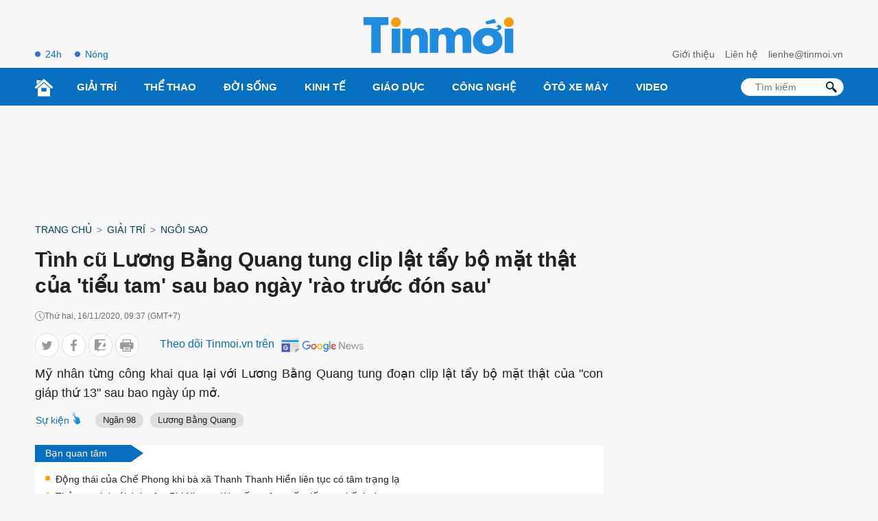

--- FILE ---
content_type: text/css
request_url: https://tinmoi.vn/res2022/static/css/main-content.css
body_size: 3641
content:
b, strong, .fbold {
  font-weight: 700
}
.fmedium {
  font-weight: 500
}
.fxbold {
  font-weight: 900
}
.text-center {
  text-align: center
}
.text-left {
  text-align: left
}
.text-right, .align-right {
  text-align: right
}
.text-uppercase {
  text-transform: uppercase
}
.bor-top {
  border-top: 1px solid #e5e5e5
}
.m-auto {
  margin: 0 auto
}
.mb5 {
  margin-bottom: 5px !important
}
.mb10 {
  margin-bottom: 10px !important
}
.mb15 {
  margin-bottom: 15px !important
}
.mb20 {
  margin-bottom: 20px !important
}
.mb25 {
  margin-bottom: 25px !important
}
.mb30 {
  margin-bottom: 30px !important
}
.mb40 {
  margin-bottom: 40px !important
}
.mt5 {
  margin-top: 5px !important
}
.mt10 {
  margin-top: 10px !important
}
.mt15 {
  margin-top: 15px !important
}
.mt20 {
  margin-top: 20px !important
}
.mt25 {
  margin-top: 25px !important
}
.mt30 {
  margin-top: 30px !important
}
.mt40 {
  margin-top: 40px !important
}
.mr5 {
  margin-right: 5px
}
.mr20 {
  margin-right: 20px
}
.ml40 {
  margin-left: 40px
}
.ml30 {
  margin-left: 30px
}
.ml20 {
  margin-left: 20px
}
.mr10 {
  margin-right: 10px
}
.ml5 {
  margin-left: 5px
}
.ml10 {
  margin-left: 10px
}
.mr40 {
  margin-right: 40px
}
.mr30 {
  margin-right: 30px
}
.mr15 {
  margin-right: 15px
}
.ml15 {
  margin-left: 15px
}
.pda5 {
  padding: 5px
}
.pda10 {
  padding: 10px
}
.pda15 {
  padding: 15px
}
.pda20 {
  padding: 20px
}
.pdbt20 {
  padding: 20px 0
}
.pdbt40 {
  padding: 40px 0
}
.pdlr20 {
  padding: 0 20px
}
.pdlr15 {
  padding: 0 0.75rem
}
.d-flex {
  display: inherit;
  display: -webkit-box;
  display: -webkit-flex;
  display: -moz-box;
  display: -ms-flexbox;
  display: flex;
  -ms-flex-wrap: wrap;
  flex-wrap: wrap;
  position: relative
}
.ml-auto {
  margin-left: auto !important
}
.mr-auto {
  margin-right: auto !important
}
.thumbblock {
  display: block;
  overflow: hidden;
  position: relative;
  aspect-ratio: 2/1.2;
}
.thumbblock img {
  width: 100%;
  height: 100%;
  object-fit: cover;
}
.thumb100x75 {
  width: 100px;
  height: 75px
}
.fl {
  float: left
}
.fr {
  float: right
}
.d-block {
  display: block
}
.fs11 {
  font-size: 11px;
  line-height: 14px
}
.fs12 {
  font-size: 12px;
  line-height: 16px
}
.fs13 {
  font-size: 13px;
  line-height: 18px
}
.fs14 {
  font-size: 14px;
  line-height: 20px
}
.fs16 {
  font-size: 16px;
  line-height: 22px;
}
.fs18 {
  font-size: 18px;
  line-height: 24px
}
.fs20 {
  font-size: 20px;
  line-height: 26px
}
.fs22 {
  font-size: 22px;
  line-height: 28px
}
.fs24 {
  font-size: 24px;
  line-height: 30px
}
.fs26 {
  font-size: 26px;
  line-height: 32px
}
.fs28 {
  font-size: 28px;
  line-height: 34px
}
.fs30 {
  font-size: 30px;
  line-height: 36px
}
.fs32 {
  font-size: 32px;
  line-height: 38px
}
.fs40 {
  font-size: 40px;
  line-height: 46px
}
.container {
  max-width: 1200px;
  width: 100%;
  padding-right: 0.75rem;
  padding-left: 0.75rem;
  margin-right: auto;
  margin-left: auto;
  overflow: hidden;
}
.col300 {
  width: 300px;
}
.col_left {
  width: calc(100% - 325px);
  margin-right: 25px
}
.col50per {
  width: 50%;
  padding: 0 0.75rem;
}
.col41per {
  width: 41.6%;
}
.col58per {
  width: 58.3%;
}
.col66per {
  width: 66.6667%;
}
.col30per {
  width: 33.33%;
  padding: 0 0.75rem;
}
.col25per {
  width: 25%;
  padding: 0 0.75rem;
}
.col20per {
  width: 20%;
  padding: 0 0.75rem;
}
.row_content {
  margin: 0 -0.75rem
}
.justify-content-between {
  justify-content: space-between !important;
}
.align-items-center {
  align-items: center !important;
}
.text-white {
  color: #fff !important;
}
.bg_white {
  background: #fff
}
.bg_blue {
  background: #037f9d;
}
.bg_blue_dark {
  background: #076fbf
}
.title_white {
  background: url("../images/icon_title_w.svg?v=1") left center no-repeat;
  background-size: 15px 17px;
  font-size: 20px;
  font-weight: bold;
  padding-left: 20px;
  text-transform: uppercase
}
.title_black {
  background: url("../images/icon_title.svg?v=1") left center no-repeat;
  background-size: 15px 17px;
  font-size: 20px;
  font-weight: bold;
  padding-left: 20px;
  text-transform: uppercase;
  color: #076fbf;
}
.title_black a{color: #076fbf}
.line_black {
  height: 3px;
  background: #076fbf
}
.line_gray {
  height: 1px;
  background: #ddd;
}
.line_white {
  height: 1px;
  background: rgba(255, 255, 255, 0.5);
}
.flex-one {
  -webkit-box-flex: 1;
  flex: 1 0 0;
  -ms-flex: 1 0 0;
  -webkit-flex: 1 0 0;
}
.list_new_tit {
  margin-left: 15px
}
.list_new_tit li {
  position: relative;
  padding-left: 20px;
  margin: 10px 0;
}
.list_new_tit li:before {
  position: absolute;
  content: " ";
  width: 7px;
  height: 7px;
  border-radius: 50%;
  left: 0;
  top: 8px;
  background: #f59f0b;
}
.block_mb {
  display: none
}
.list_sport .col20per {
  padding: 0;
  margin: 0 0.75rem;
  width: calc(20% - 1.5rem)
}
.bg_dot {
  background: url("../images/border-line.png?v=1") repeat-x top left;
  height: 5px;
}
.thumb_large {}
.thumb_medium {}
.thumb_small {}
.sapo_gradient {
  position: absolute;
  bottom: 10px;
  left: 10px;
  right: 10px;
  color: #fff;
  z-index: 3;
  font-weight: 500
}
.thumb110x65 {
  width: 110px;
  height: 65px
}
.bg_gradient_blue:after {
  content: "";
  background: -webkit-gradient(linear, left top, left bottom, color-stop(20%, transparent), color-stop(50%, rgba(0, 51, 102, .2)), color-stop(75%, rgba(0, 51, 102, .5)), to(#036));
  background: -webkit-linear-gradient(transparent 20%, rgba(0, 51, 102, .2) 50%, rgba(0, 51, 102, .5) 75%, #036);
  background: -o-linear-gradient(transparent 20%, rgba(0, 51, 102, .2) 50%, rgba(0, 51, 102, .5) 75%, #036);
  background: linear-gradient(transparent 20%, rgba(0, 51, 102, .2) 50%, rgba(0, 51, 102, .5) 75%, #036);
  display: block;
  position: absolute;
  width: 100%;
  top: 0;
  left: 0;
  bottom: -1px;
}
.icon_video_large {
  background: url("../images/play_icon.svg?v=1") 0px 5px no-repeat;
  background-size: 14px 16px;
  padding-left: 25px
}
.icon_video_small:before {
  content: '';
  background: url("../images/play_icon.svg?v=1") 0px 0 no-repeat;
  background-size: 10.5px 12px;
  position: absolute;
  bottom: 5px;
  left: 5px;
  width: 10px;
  height: 12px;
  z-index: 8
}
.border-right {
  border-right: 1px solid #fff
}
.clgray {
  color: #666
}
.clblue {
  color: #076fbf
}
.clbluedark {
  color: #076fbf;
}
.paging {
  text-align: center;
}
.paging .item_paging {
  background-color: #076fbf;
  position: relative;
  color: #fff;
  font-size: 16px;
  text-align: center;
  padding: 5px 15px;
  line-height: 25px;
  -webkit-transition: .2s ease background-color, .3s ease color;
  -o-transition: .2s ease background-color, .3s ease color;
  transition: .2s ease background-color, .3s ease color;
  cursor: pointer;
  border-radius: 3px;
  margin: 0 2px
}
.paging .item_paging.active, .paging .item_paging:hover {
  background: #f59f0b;
}
.box_new_24h {
  background: #e1e1e1;
  margin-bottom: 30px
}
.title_box_new_24h {
  padding: 20px;
  font-size: 20px;
  position: relative;
  display: -webkit-box;
  display: -ms-flexbox;
  display: flex;
  -webkit-box-pack: justify;
  -ms-flex-pack: justify;
  justify-content: space-between;
  -webkit-box-align: center;
  -ms-flex-align: center;
  align-items: center;
  border-bottom: 1px solid #ffffff;
  border-top: 5px solid #076fbf;
}
.box_new_24h ul li:first-child {
  border-top: 0;
}
.box_new_24h ul li {
  display: -webkit-box;
  display: -ms-flexbox;
  display: flex;
  -webkit-box-align: start;
  -ms-flex-align: start;
  align-items: flex-start;
  padding: 15px 15px;
  border-top: 1px solid #ccc;
}
.box_new_24h ul li span {
  background-color: #076fbf;
  position: relative;
  color: #f5f3f4;
  height: 30px;
  width: 80px;
  font-size: 12px;
  display: -webkit-box;
  display: -ms-flexbox;
  display: flex;
  -webkit-box-align: center;
  -ms-flex-align: center;
  align-items: center;
  margin-right: 30px;
  margin-left: -16px;
  padding-left: 10px;
  padding-right: 10px;
}
.box_new_24h ul li span::before {
  position: absolute;
  content: "";
  right: -15px;
  border-top: 15px solid transparent;
  border-bottom: 15px solid transparent;
  border-left: 15px solid #076fbf;
}
.box_new_24h ul li a {
  font-size: 16px;
  font-weight: 400;
  line-height: 1.4;
  -webkit-transition: .2s;
  -o-transition: .2s;
  transition: .2s;
  text-decoration: none;
}
.box_new_24h ul li .title {
  line-height: 1.7rem
}
.box_new_24h ul li:first-child .title a {
  font-size: 20px;
  line-height: 30px;
  font-weight: 500;
}
.module-content-about-us .nav {
  background: #fff;
  padding: 12px 0;
}
.flex-column {
  flex-direction: column !important;
}
.module-content-about-us .nav .nav-link {
  text-align: left;
  color: #222;
  padding: 12px 35px;
  margin: 5px 0;
  text-transform: uppercase;
  border-radius: 0;
  line-height: 1;
}
.module-content-about-us .nav .nav-link.active {
  background: #076fbf;
  color: #fff;
  position: relative;
}
.module-content-about-us .nav .nav-link.active::before {
  position: absolute;
  content: " ";
  right: -18px;
  top: 0;
  border-top: 18px solid transparent;
  border-bottom: 22px solid transparent;
  border-left: 18px solid #076fbf;
}
.nav-link {
  display: block;
  padding: 0.5rem 1rem;
  color: #0d6efd;
  text-decoration: none;
  transition: color .15s ease-in-out, background-color .15s ease-in-out, border-color .15s ease-in-out;
}
.table-content .item:nth-child(2n+1) {
  background: #dadada;
}
.txt_contact {
  background: #dadada;
  border-radius: 0;
  border: 0;
  padding: 8px 10px;
  width: 100%
}
.form_contact textarea {
  height: 175px;
}
.btn_send_contact {
  border-radius: 5px;
  background-image: -moz-linear-gradient(90deg, #076fbf 1%, #054e65 85%);
  background-image: -webkit-linear-gradient(90deg, #076fbf 1%, #3673c3 85%);
  background-image: -ms-linear-gradient(90deg, #076fbf 1%, #054e65 85%);
  border: 0;
  font-size: 16px;
  font-weight: 700;
  text-transform: uppercase;
  color: #fff;
  padding: 10px 25px
}
.module-content-about-us p {
  margin-bottom: 1rem
}
.bg_gray {
  background-color: #fff;
}
.item_tag_detail {
  padding: 0 10px;
  color: #000;
  text-align: center;
  text-decoration: none;
  height: auto;
  background-color: #dedede;
  border-radius: 10px;
  border: 1px solid #dedede;
  font-size: 12px;
  text-align: center;
  margin: 2px 3px;
}
.item_tag_detail:hover {
  color: #fff;
  background-color: #076fbf;
  border: 1px solid #076fbf;
}
.list-related li {
  position: relative;
  padding-left: 20px;
  margin: 10px 0;
}
.list-related li:last-child {
  margin-bottom: 0
}
.list-related li::before {
  position: absolute;
  content: " ";
  width: 7px;
  height: 7px;
  border-radius: 50%;
  left: 0;
  top: 6px;
  background: #f59f0b;
}
.list-related li a {
  color: #222;
  font-size: 16px;
  line-height: 20px;
  display: inline-block;
}
.main-content-detail .content-detail {
  font-size: 17px;
}
.main-content-detail .content-detail p {
  line-height: 1.5;
  margin-top: 0;
  margin-bottom: 1rem;
}
.main-content-detail {
  padding-right: 25px;
}
.content-detail a{color: #076fbf;font-weight: 500;}
.content-detail p a{display: inline;}
#main-detail figure {
  margin: 0 auto 8px !important;
  width: 100%;
  text-align: center;
}
#main-detail figure img {
  margin: 0 !important;
  width: 100%;
  max-width: 100%;
  height: auto;
}
#main-detail figure figcaption {
  font-style: italic;
  background: #e4e4e4;
  text-align: center;
  padding: 7px;
  display: block;
  margin: 0 auto;
}
#main-detail iframe {
    max-width: 100%;
}
.main-content-detail .footer-content .link span {
    color: #666;
    padding: 5px 10px;
    border-radius: 12px;
    border: 2px solid #999;
    background: #fff;
}
.icon_file {
  background: url("../images/file_alt_icon.svg?v=1") center center no-repeat;
  width: 10.5px;
  height: 14px;
  display: inline-block;
  position: relative;
  top: 2px;
}
.form-control {
  display: block;
  width: 100%;
  padding: 0.375rem 0.75rem;
  font-size: 1rem;
  font-weight: 400;
  line-height: 1.5;
  color: #212529;
  background-color: #fff;
  background-clip: padding-box;
  border: 1px solid #ced4da;
  -webkit-appearance: none;
  -moz-appearance: none;
  appearance: none;
  border-radius: 0.25rem;
  transition: border-color .15s ease-in-out, box-shadow .15s ease-in-out;
}
.input-group {
  position: relative;
  display: flex;
  flex-wrap: wrap;
  align-items: stretch;
  width: 100%;
}
.input-group:not(.has-validation) > :not(:last-child):not(.dropdown-toggle):not(.dropdown-menu) {
  border-top-right-radius: 0;
  border-bottom-right-radius: 0;
}
.input-group > .form-control {
  position: relative;
  flex: 1 1 auto;
  width: 1%;
  min-width: 0;
}
.input-group-text {
  display: flex;
  align-items: center;
  padding: 0.375rem 0.75rem;
  font-size: 1rem;
  font-weight: 400;
  line-height: 1.5;
  color: #212529;
  text-align: center;
  white-space: nowrap;
  background-color: #e9ecef;
  border: 1px solid #ced4da;
  border-radius: 0.25rem;
}
.btn_backhome {
  color: #fff;
  background-color: #f59f0b;
  padding: 0.5rem 1rem;
  font-size: 1.25rem;
  border-radius: 0.3rem;
  display: inline-block;
  font-weight: 400;
  line-height: 1.5;
  text-align: center;
  text-decoration: none;
  vertical-align: middle;
  cursor: pointer;
  -webkit-user-select: none;
  -moz-user-select: none;
  user-select: none;
  border: 1px solid transparent;
  transition: color .15s ease-in-out, background-color .15s ease-in-out, border-color .15s ease-in-out, box-shadow .15s ease-in-out;
}
.btn_backhome:hover {
  background: #076fbf;
  color: #fff
}
.thumb100x100{width: 100px;height: 100%;border-radius: 100%}
.load-more-news{color: #076fbf}
.col300 .clbluedark{color: #222}
.col300 .clbluedark:hover{color: #076fbf}
@media screen and (max-width:1000px) {
  .col_left {
    width: 100%;
    margin-right: 0;
    margin-bottom: 30px
  }
  .col300 {
    width: 100%
  }
  .main-content-detail {
    padding-right: 0
  }
  .col300 .bg_gray .thumb_medium {
    width: 40%
  }
  .col300 .bg_gray .flex-one-mb {
    margin-left: 15px;
    -webkit-box-flex: 1;
    flex: 1 0 0;
    -ms-flex: 1 0 0;
    -webkit-flex: 1 0 0;
  }
  .col300 .bg_gray .clgray.mt10.mb5.fs13 {
    margin-top: 0 !important
  }
  .col300 .bg_gray .thumbblock img {
    height: auto
  }
}
@media screen and (max-width:768px) {
  .col66per {
    width: 100%
  }
  .content_top_event .col30per {
    width: 100%;
    margin-top: 20px
  }
  .list-tags {
    width: calc(100% - 55px);
    white-space: nowrap;
    overflow-x: auto
  }
  .list-tags .tag {
    float: none;
    display: inline-block;
    margin-left: 15px
  }
  .contact_page .col25per {
    display: none
  }
  .contact_page .col66per {
    width: 100%
  }
  .contact_page.mt30 {
    margin-top: 0 !important
  }
  .news_home_list .col50per {
    width: 100%
  }
  .box_new_24h {
    background: #fff;
    margin-bottom: 30px;
  }
  .box_new_24h ul li:first-child .title a {
    font-size: 18px;
    line-height: 24px;
    font-weight: 500;
  }
  .bg_blue > .row_content > .col50per {
    width: 100%;
  }
  .bg_blue .col50per .col50per {
    width: 50%;
    margin-bottom: 0 !important;
    margin-top: 20px
  }
  .block_home_news .col50per {
    width: 100%
  }
  .block_home_news .col50per .col50per {
    width: 50%;
    margin-top: 20px
  }
  .list_sport .col20per {
    margin-bottom: 15px;
    width: 100%;
    display: inherit;
    display: -webkit-box;
    display: -webkit-flex;
    display: -moz-box;
    display: -ms-flexbox;
    display: flex;
    -ms-flex-wrap: wrap;
    flex-wrap: wrap;
    position: relative;
  }
  .list_sport .thumb_small {
    width: 40%
  }
  .flex-one-mb {
    -webkit-box-flex: 1;
    flex: 1 0 0;
    -ms-flex: 1 0 0;
    -webkit-flex: 1 0 0;
  }
  .mb40 {
    margin-bottom: 20px !important;
  }
  .col50per.border-right {
    border-bottom: 1px solid rgba(255, 255, 255, 0.5);
    border-right: none;
    padding-bottom: 15px;
    margin-bottom: 15px
  }
  .list_new_thumb {
    margin-top: 15px
  }
  .list_new_thumb .col50per {
    margin-top: 0 !important
  }
  .bg_blue_dark {
    margin-top: 30px
  }
  .news_home_list .fs20, .new_home_ver .fs20 {
    font-size: 16px;
    line-height: 22px
  }
  .news_home_list .clgray.mt10.mb5.fs13 {
    margin-top: 0 !important
  }
  .new_home_ver .thumb_small {
    width: 40%
  }
  .new_home_ver .bg_white {
    background: none
  }
  .new_home_ver .pda20 {
    padding: 0 15px
  }
  .none_mb {
    display: none
  }
  .col58per.mr15 {
    width: 100%;
    margin-right: 0 !important;
    margin-bottom: 10px
  }
  .bg_white .fs20 {
    font-size: 16px;
    line-height: 22px
  }
  .bg_white .col50per > .fs20, .col58per .fs20 {
    font-size: 20px;
    line-height: 24px;
    margin-top: 0 !important
  }
  .fs20.bold.mt10.fbold {
    margin-top: 10px !important
  }
  .new_one_blue .fs24 {
    font-size: 20px;
    margin-top: 10px
  }
  .new_one_blue .fs20 {
    font-size: 18px
  }
	.thumb100x100{width: 50px;height: 50px}
}
@media screen and (max-width:580px) {
  .news_home_list .col30per, .content_top_cate .col30per, .bg_blue .col30per {
    width: 100%
  }
  .news_home_list .col30per, .content_top_cate .col30per, .bg_blue .col30per {
    display: inherit;
    display: -webkit-box;
    display: -webkit-flex;
    display: -moz-box;
    display: -ms-flexbox;
    display: flex;
    -ms-flex-wrap: wrap;
    flex-wrap: wrap;
    position: relative;
  }
  .bg_blue .col30per {
    margin-bottom: 20px
  }
  .bg_blue .col30per:last-child {
    margin-bottom: 0
  }
  .bg_blue .thumbblock img {
    height: auto;
  }
  .news_home_list .col30per .thumb_small, .content_top_cate .col30per .thumb_small, .bg_blue .col30per .thumb_small {
    width: 40%;
    float: left
  }
  .news_home_list .col30per .flex-one-mb, .content_top_cate .col30per .flex-one-mb, .bg_blue .col30per .flex-one-mb {
    margin-left: 15px
  }
  .news_home_list .col30per .flex-one-mb .clgray.mt10.mb10.fs13, .bg_blue .col30per .flex-one-mb {
    margin-top: 0 !important;
    margin-bottom: 5px !important
  }
  .content_top_cate .col50per:first-child {
    margin-bottom: 15px
  }
  .content_top_cate .col50per {
    width: 100%;
  }
  .content_top_cate .col30per.mt30 {
    margin-top: 20px !important
  }
  .bg_blue .new_one_blue .col50per {
    width: 100%
  }
  .thumb_large {
    width: 100%;
    /* margin-bottom: 10px; */
  }
  .thumb_large img {
    width: 100%
  }
}
#main-detail figure figcaption {
    max-width: 100%
}
